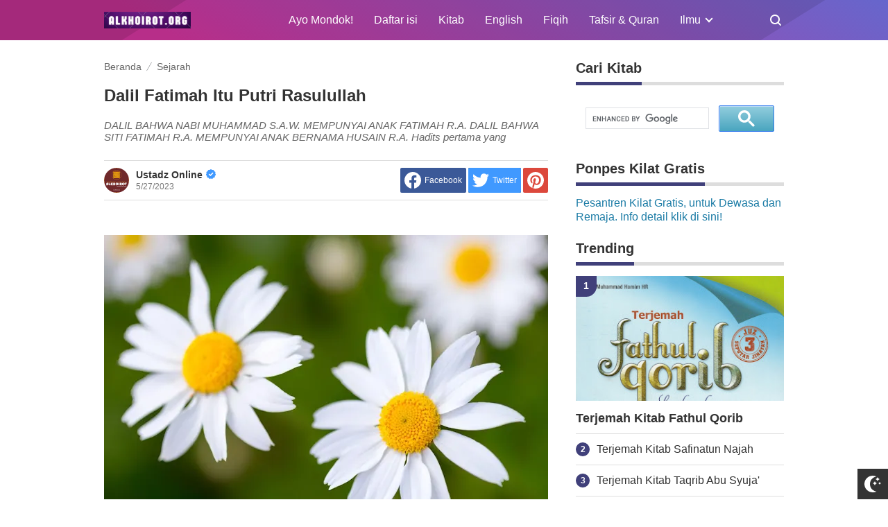

--- FILE ---
content_type: text/javascript; charset=UTF-8
request_url: https://www.alkhoirot.org//feeds/posts/summary?alt=json-in-script&orderby=published&max-results=5&callback=recentPosts
body_size: 3722
content:
// API callback
recentPosts({"version":"1.0","encoding":"UTF-8","feed":{"xmlns":"http://www.w3.org/2005/Atom","xmlns$openSearch":"http://a9.com/-/spec/opensearchrss/1.0/","xmlns$blogger":"http://schemas.google.com/blogger/2008","xmlns$georss":"http://www.georss.org/georss","xmlns$gd":"http://schemas.google.com/g/2005","xmlns$thr":"http://purl.org/syndication/thread/1.0","id":{"$t":"tag:blogger.com,1999:blog-8929607729597738928"},"updated":{"$t":"2026-01-20T04:54:08.336+07:00"},"category":[{"term":"Fiqih"},{"term":"Quran"},{"term":"Kitab"},{"term":"Tasawuf"},{"term":"Tafsir"},{"term":"Akhlak"},{"term":"Hadits"},{"term":"Bahasa Arab"},{"term":"Sejarah"},{"term":"Aqidah"},{"term":"Nahwu"},{"term":"Tauhid"},{"term":"Falak"},{"term":"English"},{"term":"Filsafat"},{"term":"Pesantren"},{"term":"Informasi"},{"term":"Tajwid"},{"term":"Fatwa"},{"term":"Buku"},{"term":"Sharaf"},{"term":"Al-Baqarah"}],"title":{"type":"text","$t":"Terjemah Kitab Kuning"},"subtitle":{"type":"html","$t":"Terjemah kitab kuning klasik Al-Quran, hadits, Tafsir, fiqih, Bahasa Arab Nahwu Sharaf, tasawuf, sejarah, akhlaq, tarikh"},"link":[{"rel":"http://schemas.google.com/g/2005#feed","type":"application/atom+xml","href":"https:\/\/www.alkhoirot.org\/feeds\/posts\/summary"},{"rel":"self","type":"application/atom+xml","href":"https:\/\/www.blogger.com\/feeds\/8929607729597738928\/posts\/summary?alt=json-in-script\u0026max-results=5\u0026orderby=published"},{"rel":"alternate","type":"text/html","href":"https:\/\/www.alkhoirot.org\/"},{"rel":"hub","href":"http://pubsubhubbub.appspot.com/"},{"rel":"next","type":"application/atom+xml","href":"https:\/\/www.blogger.com\/feeds\/8929607729597738928\/posts\/summary?alt=json-in-script\u0026start-index=6\u0026max-results=5\u0026orderby=published"}],"author":[{"name":{"$t":"Ustadz Online"},"uri":{"$t":"http:\/\/www.blogger.com\/profile\/16908604722086639664"},"email":{"$t":"noreply@blogger.com"},"gd$image":{"rel":"http://schemas.google.com/g/2005#thumbnail","width":"32","height":"32","src":"\/\/blogger.googleusercontent.com\/img\/b\/R29vZ2xl\/AVvXsEhTTqQ8-bjyAAJpOjqpaE986N7aBIO0VCprU2wY9WoO7w_AddY-o-n0DvYCO0042vPIB9txWR4lPRSB1NjxN0KABvVn6enq6jwlcukZVLUGU8OQfmsvo65qEbHVZ9FPrX5kLjsHB_ltsBdhBHKEpRhkEzJSSi0U7GAzcx0Rz4gucfmr7Q\/s220\/icon.png"}}],"generator":{"version":"7.00","uri":"http://www.blogger.com","$t":"Blogger"},"openSearch$totalResults":{"$t":"1266"},"openSearch$startIndex":{"$t":"1"},"openSearch$itemsPerPage":{"$t":"5"},"entry":[{"id":{"$t":"tag:blogger.com,1999:blog-8929607729597738928.post-7455240916130090939"},"published":{"$t":"2026-01-05T10:43:00.000+07:00"},"updated":{"$t":"2026-01-05T10:43:56.791+07:00"},"category":[{"scheme":"http://www.blogger.com/atom/ns#","term":"Buku"},{"scheme":"http://www.blogger.com/atom/ns#","term":"Pesantren"}],"title":{"type":"text","$t":"Daftar Buku tentang Pesantren di Indonesia (PDF)"},"summary":{"type":"text","$t":"\n\n  Banyak buku yang mengkaji tentang Pondok Pesantren di Indonesia,\n  sejarah dan perkembangannya, evolusinya dari sistem salaf ke modern dan\n  kombinasi keduanya. Juga, variasi aliran keagamaan yang berada di balik sebuah\n  pesantren seperti NU, Muhammadiyah, Salafi, LDII, PERSIS, tarekat, dll.\n  Termasuk yang dibahas dalam buku-buku tersebut adalah peran pesantren dalam\n  mengedukasi dan "},"link":[{"rel":"edit","type":"application/atom+xml","href":"https:\/\/www.blogger.com\/feeds\/8929607729597738928\/posts\/default\/7455240916130090939"},{"rel":"self","type":"application/atom+xml","href":"https:\/\/www.blogger.com\/feeds\/8929607729597738928\/posts\/default\/7455240916130090939"},{"rel":"alternate","type":"text/html","href":"https:\/\/www.alkhoirot.org\/2025\/05\/daftar-buku-tentang-pesantren-di.html","title":"Daftar Buku tentang Pesantren di Indonesia (PDF)"}],"author":[{"name":{"$t":"Ustadz Online"},"uri":{"$t":"http:\/\/www.blogger.com\/profile\/16908604722086639664"},"email":{"$t":"noreply@blogger.com"},"gd$image":{"rel":"http://schemas.google.com/g/2005#thumbnail","width":"32","height":"32","src":"\/\/blogger.googleusercontent.com\/img\/b\/R29vZ2xl\/AVvXsEhTTqQ8-bjyAAJpOjqpaE986N7aBIO0VCprU2wY9WoO7w_AddY-o-n0DvYCO0042vPIB9txWR4lPRSB1NjxN0KABvVn6enq6jwlcukZVLUGU8OQfmsvo65qEbHVZ9FPrX5kLjsHB_ltsBdhBHKEpRhkEzJSSi0U7GAzcx0Rz4gucfmr7Q\/s220\/icon.png"}}],"media$thumbnail":{"xmlns$media":"http://search.yahoo.com/mrss/","url":"https:\/\/blogger.googleusercontent.com\/img\/b\/R29vZ2xl\/AVvXsEiWOb2L0PtGy_q4YIWGxhtB5Xut-1Hd_QBeqvCi3zwCXcEwpbcHQxVqSydwzN_jHMktsGyy0xhP25i452yW2Q-t_451355UdyLBfn1XW44XxIucCabSwhkOAWuW6-DfZ4_JsI-JtEZarDWwaYyCcHWIo7kiJvtdlYXBGvP8at5DhrXSWDMHNZUJ66OfOpM\/s72-w640-h640-c\/buku%20ttg%20pesantren%204.png","height":"72","width":"72"}},{"id":{"$t":"tag:blogger.com,1999:blog-8929607729597738928.post-4265117382318216352"},"published":{"$t":"2026-01-04T10:31:00.010+07:00"},"updated":{"$t":"2026-01-04T12:57:35.405+07:00"},"category":[{"scheme":"http://www.blogger.com/atom/ns#","term":"Kitab"},{"scheme":"http://www.blogger.com/atom/ns#","term":"Tasawuf"}],"title":{"type":"text","$t":"Hizib Nashor Arab, Latin, dan Terjemahnya"},"summary":{"type":"text","$t":"\n\n  \n\nNama ratib\/hizib: Hizib Nashor (atau Hizib Nashar, Hizb Nashr)\u0026nbsp;Pengarang,\npenyusun:\u0026nbsp; \u0026nbsp;Syekh Abi Hasan as-Syadzili, pendiri tarekat\nSyadziliyahLahir: Tahun 593 H \/ 1196 M Ceuta (Sabta), Maroko utara, atau\ndi Ghomara (wilayah pedalaman Maroko).Wafat: Tahun 656 H \/ 1258 M,\nHumaythira (sebuah tempat di padang pasir timur Mesir, dekat Jalan ke Mekah),\ndalam perjalanan pulang dari "},"link":[{"rel":"edit","type":"application/atom+xml","href":"https:\/\/www.blogger.com\/feeds\/8929607729597738928\/posts\/default\/4265117382318216352"},{"rel":"self","type":"application/atom+xml","href":"https:\/\/www.blogger.com\/feeds\/8929607729597738928\/posts\/default\/4265117382318216352"},{"rel":"alternate","type":"text/html","href":"https:\/\/www.alkhoirot.org\/2026\/01\/hizib-nashor-arab-latin-dan-artinya.html","title":"Hizib Nashor Arab, Latin, dan Terjemahnya"}],"author":[{"name":{"$t":"Ustadz Online"},"uri":{"$t":"http:\/\/www.blogger.com\/profile\/16908604722086639664"},"email":{"$t":"noreply@blogger.com"},"gd$image":{"rel":"http://schemas.google.com/g/2005#thumbnail","width":"32","height":"32","src":"\/\/blogger.googleusercontent.com\/img\/b\/R29vZ2xl\/AVvXsEhTTqQ8-bjyAAJpOjqpaE986N7aBIO0VCprU2wY9WoO7w_AddY-o-n0DvYCO0042vPIB9txWR4lPRSB1NjxN0KABvVn6enq6jwlcukZVLUGU8OQfmsvo65qEbHVZ9FPrX5kLjsHB_ltsBdhBHKEpRhkEzJSSi0U7GAzcx0Rz4gucfmr7Q\/s220\/icon.png"}}],"media$thumbnail":{"xmlns$media":"http://search.yahoo.com/mrss/","url":"https:\/\/blogger.googleusercontent.com\/img\/b\/R29vZ2xl\/AVvXsEgPgv6TW2eZX5vXT3kMeQn0kTb7_2zq9QGogR0bl2oJ2oSYNEz0TWPIj39C0-qqMclkQLev0JieECt86_gNYtCz2vbZp8dO7AdFtwYZCVE4_HKYqoNLbCuwMBdBc8vfQw0xRcGkmLf77BinrbkHN70FxRHfhaCfrv2pKeCYWlpdgxl3vCJLABP_Asj0x_s\/s72-w454-h640-c\/hizib%20nashor%201.jpg","height":"72","width":"72"}},{"id":{"$t":"tag:blogger.com,1999:blog-8929607729597738928.post-2169781340878649776"},"published":{"$t":"2026-01-03T04:31:00.000+07:00"},"updated":{"$t":"2026-01-03T04:31:52.640+07:00"},"category":[{"scheme":"http://www.blogger.com/atom/ns#","term":"Fiqih"},{"scheme":"http://www.blogger.com/atom/ns#","term":"Kitab"}],"title":{"type":"text","$t":"Terjemah At Tahzhib Dalil Al-Quran dan Sunnah dari Kitab Taqrib"},"summary":{"type":"text","$t":"Nama kitab: Terjemah Al-Tahzhib (Tahdzib) Syarah Matan Taqrib, At-Tahdhib Nama lain: Terjemah At-Tahzhib Dalil Al-Quran dan Hadits dari Matan Taqrib Judul kitab asal: Al-Tahdzib fi Adillati Matnil Ghayah wat Taqrib Nama kitab asal: (التذهيب في أدلة متن الغاية والتقريب) \n  Penulis: Mustofa Daib Al-Bigha Al-Maidani Al-Dimasyqi Al-Syafi'i\n  Bidang studi: Dalil Quran dan Hadits fiqih madzhab Syafi'i "},"link":[{"rel":"edit","type":"application/atom+xml","href":"https:\/\/www.blogger.com\/feeds\/8929607729597738928\/posts\/default\/2169781340878649776"},{"rel":"self","type":"application/atom+xml","href":"https:\/\/www.blogger.com\/feeds\/8929607729597738928\/posts\/default\/2169781340878649776"},{"rel":"alternate","type":"text/html","href":"https:\/\/www.alkhoirot.org\/2018\/01\/al-tahdzib-fi-adillat-matan-taqrib.html","title":"Terjemah At Tahzhib Dalil Al-Quran dan Sunnah dari Kitab Taqrib"}],"author":[{"name":{"$t":"Ustadz Online"},"uri":{"$t":"http:\/\/www.blogger.com\/profile\/16908604722086639664"},"email":{"$t":"noreply@blogger.com"},"gd$image":{"rel":"http://schemas.google.com/g/2005#thumbnail","width":"32","height":"32","src":"\/\/blogger.googleusercontent.com\/img\/b\/R29vZ2xl\/AVvXsEhTTqQ8-bjyAAJpOjqpaE986N7aBIO0VCprU2wY9WoO7w_AddY-o-n0DvYCO0042vPIB9txWR4lPRSB1NjxN0KABvVn6enq6jwlcukZVLUGU8OQfmsvo65qEbHVZ9FPrX5kLjsHB_ltsBdhBHKEpRhkEzJSSi0U7GAzcx0Rz4gucfmr7Q\/s220\/icon.png"}}],"media$thumbnail":{"xmlns$media":"http://search.yahoo.com/mrss/","url":"https:\/\/blogger.googleusercontent.com\/img\/b\/R29vZ2xl\/AVvXsEhGoSnGHWVmZCRGVPuH8e14mVaIrOfIDlHNukG_mgubYZ-2zUA-VihI9MpFpGXQXJy_RbeVBlIiWRf0vYerkKcb7YyO3mPAXYFPpt_G8mLjS5phG4vSgb5JBowGKT2l4WMp5V2bzadvtlEmiPgeXb7qche0He0amsLma95vBle7nWUOUrxiRmrZ039C_C0\/s72-w452-h640-c\/tadzhib.png","height":"72","width":"72"}},{"id":{"$t":"tag:blogger.com,1999:blog-8929607729597738928.post-1384947465252664217"},"published":{"$t":"2025-12-31T03:43:00.000+07:00"},"updated":{"$t":"2025-12-31T03:43:24.911+07:00"},"category":[{"scheme":"http://www.blogger.com/atom/ns#","term":"Akhlak"},{"scheme":"http://www.blogger.com/atom/ns#","term":"Kitab"}],"title":{"type":"text","$t":"Terjemah Akhlak lil Banin Juz 1"},"summary":{"type":"text","$t":"\n  Nama kitab: Terjemah Al-Akhlaq lil Banin Juz 1 \nJudul asal dalam teks Arab: الأﺧﻼﻕ ﻟﻠﺒﻨﻴﻦ الجزء الأول لطلاب المدارس الإسلامية\nبإندونيسيا\nMakna: Pelajaran Budi Pekerti Islam untuk Anak Laki-laki Bagian 1\nPenulis: Umar bin Ahmad Baraja\nBidang studi: Etika budi pekerti Islam (akhlak)\nPenerjemah:\u0026nbsp;Ingin belajar agama di Ponpes Terbaik? Kunjungi Pesantren Al-Khoirot Malang Program\n utama: 1. "},"link":[{"rel":"edit","type":"application/atom+xml","href":"https:\/\/www.blogger.com\/feeds\/8929607729597738928\/posts\/default\/1384947465252664217"},{"rel":"self","type":"application/atom+xml","href":"https:\/\/www.blogger.com\/feeds\/8929607729597738928\/posts\/default\/1384947465252664217"},{"rel":"alternate","type":"text/html","href":"https:\/\/www.alkhoirot.org\/2017\/01\/terjemah-akhlak-lil-banin-juz-1.html","title":"Terjemah Akhlak lil Banin Juz 1"}],"author":[{"name":{"$t":"Ustadz Online"},"uri":{"$t":"http:\/\/www.blogger.com\/profile\/16908604722086639664"},"email":{"$t":"noreply@blogger.com"},"gd$image":{"rel":"http://schemas.google.com/g/2005#thumbnail","width":"32","height":"32","src":"\/\/blogger.googleusercontent.com\/img\/b\/R29vZ2xl\/AVvXsEhTTqQ8-bjyAAJpOjqpaE986N7aBIO0VCprU2wY9WoO7w_AddY-o-n0DvYCO0042vPIB9txWR4lPRSB1NjxN0KABvVn6enq6jwlcukZVLUGU8OQfmsvo65qEbHVZ9FPrX5kLjsHB_ltsBdhBHKEpRhkEzJSSi0U7GAzcx0Rz4gucfmr7Q\/s220\/icon.png"}}],"media$thumbnail":{"xmlns$media":"http://search.yahoo.com/mrss/","url":"https:\/\/blogger.googleusercontent.com\/img\/b\/R29vZ2xl\/AVvXsEhMv6uAT9PJXQ9bjLjOYtGYWngT40C1zpXGRXvUVkxGXh3CACXJ7U-gP59ug8qrA_SNLCziNhcW1pAlQuPykF4IAYbaINpVMyCZ4GNFhTZICOhT3b_kDeswPozeJVV-KXfAasV9b58X5b2Cg1XG68QiQ_qZ4eHendtyR9wJDJn8SrlmaRt09bw24v826DQ\/s72-w438-h640-c\/akhlak.jpg","height":"72","width":"72"}},{"id":{"$t":"tag:blogger.com,1999:blog-8929607729597738928.post-5977960277064887549"},"published":{"$t":"2025-12-30T09:50:00.004+07:00"},"updated":{"$t":"2025-12-30T09:53:36.767+07:00"},"category":[{"scheme":"http://www.blogger.com/atom/ns#","term":"Tasawuf"}],"title":{"type":"text","$t":"Ratib Al-Athos Lengkap Arab dan Terjemahnya"},"summary":{"type":"text","$t":"Nama ratib\/hizib: Ratib Al-Athos (al-Athas, Alatas, al-Attas)Pengarang, penyusun:\u0026nbsp; Syeikh Umar bin Abdurrahman al-AttasLahir: Hadramaut,\u0026nbsp;Wafat: Hadramaut, 23 Rabi‘ al-Thānī (Rabiul Akhir) tahun 1072 H \/ Desember 1661 – Januari 1662 MBidang: Tasawuf, tarekat, sufi.\u0026nbsp;\u0026nbsp;Profil Ratib Al-AthosBacaan Ratib Al-Attas merupakan kumpulan dzikir dan doa yang bisa dibaca umat muslim sebagai"},"link":[{"rel":"edit","type":"application/atom+xml","href":"https:\/\/www.blogger.com\/feeds\/8929607729597738928\/posts\/default\/5977960277064887549"},{"rel":"self","type":"application/atom+xml","href":"https:\/\/www.blogger.com\/feeds\/8929607729597738928\/posts\/default\/5977960277064887549"},{"rel":"alternate","type":"text/html","href":"https:\/\/www.alkhoirot.org\/2025\/12\/ratib-al-athos-lengkap-arab-dan.html","title":"Ratib Al-Athos Lengkap Arab dan Terjemahnya"}],"author":[{"name":{"$t":"Ustadz Online"},"uri":{"$t":"http:\/\/www.blogger.com\/profile\/16908604722086639664"},"email":{"$t":"noreply@blogger.com"},"gd$image":{"rel":"http://schemas.google.com/g/2005#thumbnail","width":"32","height":"32","src":"\/\/blogger.googleusercontent.com\/img\/b\/R29vZ2xl\/AVvXsEhTTqQ8-bjyAAJpOjqpaE986N7aBIO0VCprU2wY9WoO7w_AddY-o-n0DvYCO0042vPIB9txWR4lPRSB1NjxN0KABvVn6enq6jwlcukZVLUGU8OQfmsvo65qEbHVZ9FPrX5kLjsHB_ltsBdhBHKEpRhkEzJSSi0U7GAzcx0Rz4gucfmr7Q\/s220\/icon.png"}}],"media$thumbnail":{"xmlns$media":"http://search.yahoo.com/mrss/","url":"https:\/\/blogger.googleusercontent.com\/img\/b\/R29vZ2xl\/AVvXsEiz4P9eS83MMcxIZhZsDV4hlVoRQFIIedyKB_ZzI7-g1W4e0Sg42r5sOManE5xl3XTe78GDbaEqGzbq0-jugsjzZIZUprY5F3Nc55UxOSDPQ_bR_QmZoHg8SRK7eA69qQMG_DNHmxwcZV0yIqGHEPf7HDOtnUwZyS5Rqn0Akx7VeKBFGiUqigMAXphpE_E\/s72-w428-h640-c\/ratib%20al%20attas.png","height":"72","width":"72"}}]}});

--- FILE ---
content_type: text/javascript; charset=UTF-8
request_url: https://www.alkhoirot.org/feeds/posts/summary/-/Sejarah?alt=json-in-script&orderby=updated&max-results=0&callback=randomRelatedIndex
body_size: 714
content:
// API callback
randomRelatedIndex({"version":"1.0","encoding":"UTF-8","feed":{"xmlns":"http://www.w3.org/2005/Atom","xmlns$openSearch":"http://a9.com/-/spec/opensearchrss/1.0/","xmlns$blogger":"http://schemas.google.com/blogger/2008","xmlns$georss":"http://www.georss.org/georss","xmlns$gd":"http://schemas.google.com/g/2005","xmlns$thr":"http://purl.org/syndication/thread/1.0","id":{"$t":"tag:blogger.com,1999:blog-8929607729597738928"},"updated":{"$t":"2026-01-20T04:54:08.336+07:00"},"category":[{"term":"Fiqih"},{"term":"Quran"},{"term":"Kitab"},{"term":"Tasawuf"},{"term":"Tafsir"},{"term":"Akhlak"},{"term":"Hadits"},{"term":"Bahasa Arab"},{"term":"Sejarah"},{"term":"Aqidah"},{"term":"Nahwu"},{"term":"Tauhid"},{"term":"Falak"},{"term":"English"},{"term":"Filsafat"},{"term":"Pesantren"},{"term":"Informasi"},{"term":"Tajwid"},{"term":"Fatwa"},{"term":"Buku"},{"term":"Sharaf"},{"term":"Al-Baqarah"}],"title":{"type":"text","$t":"Terjemah Kitab Kuning"},"subtitle":{"type":"html","$t":"Terjemah kitab kuning klasik Al-Quran, hadits, Tafsir, fiqih, Bahasa Arab Nahwu Sharaf, tasawuf, sejarah, akhlaq, tarikh"},"link":[{"rel":"http://schemas.google.com/g/2005#feed","type":"application/atom+xml","href":"https:\/\/www.alkhoirot.org\/feeds\/posts\/summary"},{"rel":"self","type":"application/atom+xml","href":"https:\/\/www.blogger.com\/feeds\/8929607729597738928\/posts\/summary\/-\/Sejarah?alt=json-in-script\u0026max-results=0\u0026orderby=updated"},{"rel":"alternate","type":"text/html","href":"https:\/\/www.alkhoirot.org\/search\/label\/Sejarah"},{"rel":"hub","href":"http://pubsubhubbub.appspot.com/"}],"author":[{"name":{"$t":"Ustadz Online"},"uri":{"$t":"http:\/\/www.blogger.com\/profile\/16908604722086639664"},"email":{"$t":"noreply@blogger.com"},"gd$image":{"rel":"http://schemas.google.com/g/2005#thumbnail","width":"32","height":"32","src":"\/\/blogger.googleusercontent.com\/img\/b\/R29vZ2xl\/AVvXsEhTTqQ8-bjyAAJpOjqpaE986N7aBIO0VCprU2wY9WoO7w_AddY-o-n0DvYCO0042vPIB9txWR4lPRSB1NjxN0KABvVn6enq6jwlcukZVLUGU8OQfmsvo65qEbHVZ9FPrX5kLjsHB_ltsBdhBHKEpRhkEzJSSi0U7GAzcx0Rz4gucfmr7Q\/s220\/icon.png"}}],"generator":{"version":"7.00","uri":"http://www.blogger.com","$t":"Blogger"},"openSearch$totalResults":{"$t":"88"},"openSearch$startIndex":{"$t":"1"},"openSearch$itemsPerPage":{"$t":"0"}}});

--- FILE ---
content_type: text/javascript; charset=UTF-8
request_url: https://www.alkhoirot.org/feeds/posts/summary/-/Sejarah?alt=json-in-script&orderby=updated&start-index=84&max-results=4&callback=showRelatedPost
body_size: 2538
content:
// API callback
showRelatedPost({"version":"1.0","encoding":"UTF-8","feed":{"xmlns":"http://www.w3.org/2005/Atom","xmlns$openSearch":"http://a9.com/-/spec/opensearchrss/1.0/","xmlns$blogger":"http://schemas.google.com/blogger/2008","xmlns$georss":"http://www.georss.org/georss","xmlns$gd":"http://schemas.google.com/g/2005","xmlns$thr":"http://purl.org/syndication/thread/1.0","id":{"$t":"tag:blogger.com,1999:blog-8929607729597738928"},"updated":{"$t":"2026-01-20T04:54:08.336+07:00"},"category":[{"term":"Fiqih"},{"term":"Quran"},{"term":"Kitab"},{"term":"Tasawuf"},{"term":"Tafsir"},{"term":"Akhlak"},{"term":"Hadits"},{"term":"Bahasa Arab"},{"term":"Sejarah"},{"term":"Aqidah"},{"term":"Nahwu"},{"term":"Tauhid"},{"term":"Falak"},{"term":"English"},{"term":"Filsafat"},{"term":"Pesantren"},{"term":"Informasi"},{"term":"Tajwid"},{"term":"Fatwa"},{"term":"Buku"},{"term":"Sharaf"},{"term":"Al-Baqarah"}],"title":{"type":"text","$t":"Terjemah Kitab Kuning"},"subtitle":{"type":"html","$t":"Terjemah kitab kuning klasik Al-Quran, hadits, Tafsir, fiqih, Bahasa Arab Nahwu Sharaf, tasawuf, sejarah, akhlaq, tarikh"},"link":[{"rel":"http://schemas.google.com/g/2005#feed","type":"application/atom+xml","href":"https:\/\/www.alkhoirot.org\/feeds\/posts\/summary"},{"rel":"self","type":"application/atom+xml","href":"https:\/\/www.blogger.com\/feeds\/8929607729597738928\/posts\/summary\/-\/Sejarah?alt=json-in-script\u0026start-index=84\u0026max-results=4\u0026orderby=updated"},{"rel":"alternate","type":"text/html","href":"https:\/\/www.alkhoirot.org\/search\/label\/Sejarah"},{"rel":"hub","href":"http://pubsubhubbub.appspot.com/"},{"rel":"previous","type":"application/atom+xml","href":"https:\/\/www.blogger.com\/feeds\/8929607729597738928\/posts\/summary\/-\/Sejarah\/-\/Sejarah?alt=json-in-script\u0026start-index=80\u0026max-results=4\u0026orderby=updated"},{"rel":"next","type":"application/atom+xml","href":"https:\/\/www.blogger.com\/feeds\/8929607729597738928\/posts\/summary\/-\/Sejarah\/-\/Sejarah?alt=json-in-script\u0026start-index=88\u0026max-results=4\u0026orderby=updated"}],"author":[{"name":{"$t":"Ustadz Online"},"uri":{"$t":"http:\/\/www.blogger.com\/profile\/16908604722086639664"},"email":{"$t":"noreply@blogger.com"},"gd$image":{"rel":"http://schemas.google.com/g/2005#thumbnail","width":"32","height":"32","src":"\/\/blogger.googleusercontent.com\/img\/b\/R29vZ2xl\/AVvXsEhTTqQ8-bjyAAJpOjqpaE986N7aBIO0VCprU2wY9WoO7w_AddY-o-n0DvYCO0042vPIB9txWR4lPRSB1NjxN0KABvVn6enq6jwlcukZVLUGU8OQfmsvo65qEbHVZ9FPrX5kLjsHB_ltsBdhBHKEpRhkEzJSSi0U7GAzcx0Rz4gucfmr7Q\/s220\/icon.png"}}],"generator":{"version":"7.00","uri":"http://www.blogger.com","$t":"Blogger"},"openSearch$totalResults":{"$t":"88"},"openSearch$startIndex":{"$t":"84"},"openSearch$itemsPerPage":{"$t":"4"},"entry":[{"id":{"$t":"tag:blogger.com,1999:blog-8929607729597738928.post-1421526521286629428"},"published":{"$t":"2017-05-17T18:08:00.001+07:00"},"updated":{"$t":"2017-05-17T18:45:55.983+07:00"},"category":[{"scheme":"http://www.blogger.com/atom/ns#","term":"Sejarah"}],"title":{"type":"text","$t":"Awal Mula Masuk Islam Kaum Anshar"},"summary":{"type":"text","$t":"Awal Mula Islamnya Kaum Anshar (Anshor)\n\nPermusuhan kaum kafir Quraish Makkah tidak menyurutkan niat sebagian kaum Anshar di Madinah (saat ini, Yatsrib) untuk datang menemui Rasulullah dan menyatakan ketertarikannya pada agama Islam. Maka terjadilah Baiat Aqobah yang pertama dan kedua. Kaum Quraisy tetap menzalimi umat Islam di Makkah yang memaksa umat Islam hijrah ke Madinah. Pada saat ini pula "},"link":[{"rel":"edit","type":"application/atom+xml","href":"https:\/\/www.blogger.com\/feeds\/8929607729597738928\/posts\/default\/1421526521286629428"},{"rel":"self","type":"application/atom+xml","href":"https:\/\/www.blogger.com\/feeds\/8929607729597738928\/posts\/default\/1421526521286629428"},{"rel":"alternate","type":"text/html","href":"https:\/\/www.alkhoirot.org\/2017\/05\/awal-mula-masuk-islam-kaum-anshar.html","title":"Awal Mula Masuk Islam Kaum Anshar"}],"author":[{"name":{"$t":"Ustadz Online"},"uri":{"$t":"http:\/\/www.blogger.com\/profile\/16908604722086639664"},"email":{"$t":"noreply@blogger.com"},"gd$image":{"rel":"http://schemas.google.com/g/2005#thumbnail","width":"32","height":"32","src":"\/\/blogger.googleusercontent.com\/img\/b\/R29vZ2xl\/AVvXsEhTTqQ8-bjyAAJpOjqpaE986N7aBIO0VCprU2wY9WoO7w_AddY-o-n0DvYCO0042vPIB9txWR4lPRSB1NjxN0KABvVn6enq6jwlcukZVLUGU8OQfmsvo65qEbHVZ9FPrX5kLjsHB_ltsBdhBHKEpRhkEzJSSi0U7GAzcx0Rz4gucfmr7Q\/s220\/icon.png"}}],"media$thumbnail":{"xmlns$media":"http://search.yahoo.com/mrss/","url":"https:\/\/blogger.googleusercontent.com\/img\/b\/R29vZ2xl\/AVvXsEjTzCbbxTxGka39qP_yIXM7VJdmasDot5NoUQwYCjZ-orSDiAQOTYtcSk2X21KAJ3EPfNHgakk-R9ZdAZDv6OizuMqPTSsLxll1soXs10B8_2d7FxepgxOIFj6NUNGAp7RCjL3TupeYBBg\/s72-c\/terjemah+nurul+yaqin3.jpg","height":"72","width":"72"}},{"id":{"$t":"tag:blogger.com,1999:blog-8929607729597738928.post-4739965848662024555"},"published":{"$t":"2017-05-04T15:54:00.002+07:00"},"updated":{"$t":"2017-05-06T15:41:07.871+07:00"},"category":[{"scheme":"http://www.blogger.com/atom/ns#","term":"Sejarah"}],"title":{"type":"text","$t":"Masuk Islamnya Umar, Hamzah, Raja Habasyah"},"summary":{"type":"text","$t":"Masuk Islamnya Umar, Hamzah, Raja Habasyah\n\nTerjemah Sejarah Islam dan Nabi di laman ini membahas tentang masuk Islamnya Umar bin Khattab, Hamzah bin Abdul Muttalib, Raja Habasyah, utusan Nasrani Najran, pengepungan Nabi dan hijrah ke Habasyah yang Kedua.\n\nNama kitab: Khulasoh Nurul Yaqin fi Sirah Sayyid Al-Mursalin (Ringkasan dari kitab Nurul Yaqin Sejarah Rasulullah)\nJilid: 1\nPenulis ringkasan:"},"link":[{"rel":"edit","type":"application/atom+xml","href":"https:\/\/www.blogger.com\/feeds\/8929607729597738928\/posts\/default\/4739965848662024555"},{"rel":"self","type":"application/atom+xml","href":"https:\/\/www.blogger.com\/feeds\/8929607729597738928\/posts\/default\/4739965848662024555"},{"rel":"alternate","type":"text/html","href":"https:\/\/www.alkhoirot.org\/2017\/05\/masuk-islamnya-umar-hamzah-raja-habasyah.html","title":"Masuk Islamnya Umar, Hamzah, Raja Habasyah"}],"author":[{"name":{"$t":"Ustadz Online"},"uri":{"$t":"http:\/\/www.blogger.com\/profile\/16908604722086639664"},"email":{"$t":"noreply@blogger.com"},"gd$image":{"rel":"http://schemas.google.com/g/2005#thumbnail","width":"32","height":"32","src":"\/\/blogger.googleusercontent.com\/img\/b\/R29vZ2xl\/AVvXsEhTTqQ8-bjyAAJpOjqpaE986N7aBIO0VCprU2wY9WoO7w_AddY-o-n0DvYCO0042vPIB9txWR4lPRSB1NjxN0KABvVn6enq6jwlcukZVLUGU8OQfmsvo65qEbHVZ9FPrX5kLjsHB_ltsBdhBHKEpRhkEzJSSi0U7GAzcx0Rz4gucfmr7Q\/s220\/icon.png"}}],"media$thumbnail":{"xmlns$media":"http://search.yahoo.com/mrss/","url":"https:\/\/blogger.googleusercontent.com\/img\/b\/R29vZ2xl\/AVvXsEhHH7QCRhVOGvpGDgYYZwnds2X-YU18CGtPMKiyPZIxcg-cXrrgsOilCTvuByV4h_Pwej4wBjxauoTEWCcY648njgCoQAcJ9lo5LGGhV5PD7co10T54OorJ7MvZg2E-zqtvTTBYMqIM0m0\/s72-h120-c\/umar+masuk+islam.jpg","height":"72","width":"72"}},{"id":{"$t":"tag:blogger.com,1999:blog-8929607729597738928.post-736862897074487469"},"published":{"$t":"2017-05-04T16:16:00.001+07:00"},"updated":{"$t":"2017-05-06T15:38:14.683+07:00"},"category":[{"scheme":"http://www.blogger.com/atom/ns#","term":"Sejarah"}],"title":{"type":"text","$t":"Wafatnya Siti Khadijah, Abu Thalib, dan Peristiwa Isra Miraj"},"summary":{"type":"text","$t":"Wafatnya Siti Khadijah, Abu Thalib, dan Peristiwa Isra' Mi'raj\n\nWafatnya dua figur yang paling disayang Rasulullah Siti Khadijah dan Abu Talib membuat Nabi bersedih. Gangguan kaum kafir Quraish semakin meningkat. Saat inilah terjadi peristiwa Isra dan Mi'raj dan hijrah ke Taif.\n\nNama kitab: Terjemah Khulasoh Nurul Yaqin fi Sirah Sayyid Al-Mursalin (Ringkasan dari kitab Nurul Yaqin Sejarah "},"link":[{"rel":"edit","type":"application/atom+xml","href":"https:\/\/www.blogger.com\/feeds\/8929607729597738928\/posts\/default\/736862897074487469"},{"rel":"self","type":"application/atom+xml","href":"https:\/\/www.blogger.com\/feeds\/8929607729597738928\/posts\/default\/736862897074487469"},{"rel":"alternate","type":"text/html","href":"https:\/\/www.alkhoirot.org\/2017\/05\/wafat-siti-khadijah-abu-thalib-isra-miraj.html","title":"Wafatnya Siti Khadijah, Abu Thalib, dan Peristiwa Isra Miraj"}],"author":[{"name":{"$t":"Ustadz Online"},"uri":{"$t":"http:\/\/www.blogger.com\/profile\/16908604722086639664"},"email":{"$t":"noreply@blogger.com"},"gd$image":{"rel":"http://schemas.google.com/g/2005#thumbnail","width":"32","height":"32","src":"\/\/blogger.googleusercontent.com\/img\/b\/R29vZ2xl\/AVvXsEhTTqQ8-bjyAAJpOjqpaE986N7aBIO0VCprU2wY9WoO7w_AddY-o-n0DvYCO0042vPIB9txWR4lPRSB1NjxN0KABvVn6enq6jwlcukZVLUGU8OQfmsvo65qEbHVZ9FPrX5kLjsHB_ltsBdhBHKEpRhkEzJSSi0U7GAzcx0Rz4gucfmr7Q\/s220\/icon.png"}}],"media$thumbnail":{"xmlns$media":"http://search.yahoo.com/mrss/","url":"https:\/\/blogger.googleusercontent.com\/img\/b\/R29vZ2xl\/AVvXsEgy-4-Hot6uWqyDA2SMgNPR6jshodV8VD9uX2PkgQH-jS7G2_un82y-MYDnfb3tMg0uH-QS9pmZul_QcUZtpcJ5_Z542sB-mSF88qIw5hAU7Fi6w5zCnGaNqnRo08wUqc7SQabJ7-P9R8Q\/s72-h120-c\/khadijah+wafat.jpg","height":"72","width":"72"}},{"id":{"$t":"tag:blogger.com,1999:blog-8929607729597738928.post-7108464270856971032"},"published":{"$t":"2017-04-26T09:05:00.002+07:00"},"updated":{"$t":"2017-05-04T15:57:13.914+07:00"},"category":[{"scheme":"http://www.blogger.com/atom/ns#","term":"Sejarah"}],"title":{"type":"text","$t":"Awal Turunnya Wahyu "},"summary":{"type":"text","$t":"Nama kitab: Khulasoh Nurul Yaqin fi Sirah Sayyid Al-Mursalin (Ringkasan dari kitab Nurul Yaqin Sejarah Rasulullah)\nJilid: 1\nPenulis: Umar Abdul Jabbar\nPenerjemah:\nKitab asal: Nurul Yaqin fi Sirati Sayyidil Mursalin Muhammad saw\nPenulis: Muhammad bin Afifi Al-Bajuri dikenal dengan nama Syaikh Al-Khudri Bek\nWafat: 1345 H\nBidang studi: Sejarah Nabi Muhammad dan Islam\nDownload kitab asal: di sini ("},"link":[{"rel":"edit","type":"application/atom+xml","href":"https:\/\/www.blogger.com\/feeds\/8929607729597738928\/posts\/default\/7108464270856971032"},{"rel":"self","type":"application/atom+xml","href":"https:\/\/www.blogger.com\/feeds\/8929607729597738928\/posts\/default\/7108464270856971032"},{"rel":"alternate","type":"text/html","href":"https:\/\/www.alkhoirot.org\/2017\/04\/awal-turunnya-wahyu.html","title":"Awal Turunnya Wahyu "}],"author":[{"name":{"$t":"Ustadz Online"},"uri":{"$t":"http:\/\/www.blogger.com\/profile\/16908604722086639664"},"email":{"$t":"noreply@blogger.com"},"gd$image":{"rel":"http://schemas.google.com/g/2005#thumbnail","width":"32","height":"32","src":"\/\/blogger.googleusercontent.com\/img\/b\/R29vZ2xl\/AVvXsEhTTqQ8-bjyAAJpOjqpaE986N7aBIO0VCprU2wY9WoO7w_AddY-o-n0DvYCO0042vPIB9txWR4lPRSB1NjxN0KABvVn6enq6jwlcukZVLUGU8OQfmsvo65qEbHVZ9FPrX5kLjsHB_ltsBdhBHKEpRhkEzJSSi0U7GAzcx0Rz4gucfmr7Q\/s220\/icon.png"}}],"media$thumbnail":{"xmlns$media":"http://search.yahoo.com/mrss/","url":"https:\/\/blogger.googleusercontent.com\/img\/b\/R29vZ2xl\/AVvXsEgRLDBjeiMZb7txwE_i51IO1_b9VBxZ0DPXqWZt5Hk9JSFMU5k9Pp55UC7QRwhnIzISNhYfW5IUFBQ7onikjhkemgsj60v1F2UFNLa-_iMopqNUDNSeprOfXUaFyykXpyznEbQQN2s-htE\/s72-c\/Nurul+yaqin+terjemah.jpg","height":"72","width":"72"}}]}});